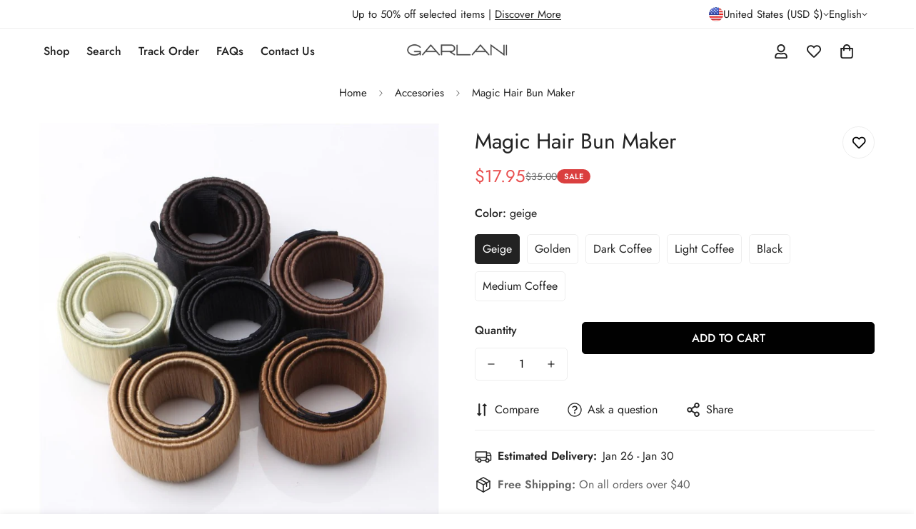

--- FILE ---
content_type: text/javascript
request_url: https://www.garlani.com/cdn/shop/t/3/assets/recently-viewed-products.js?v=82161532703326876511711324821
body_size: 268
content:
if(!customElements.get("m-recently-viewed")){class e extends HTMLElement{constructor(){super()}connectedCallback(){this.selectors={slideControls:".m-slider-controls",slideContainer:".m-mixed-layout__wrapper"},this.domNodes=queryDomNodes(this.selectors,this),this.enableSlider="true"===this.dataset.enableSlider,this.showPagination="true"===this.dataset.showPagination,this.showNavigation="true"===this.dataset.showNavigation,this.items=this.dataset.productsPerRow,this.mobileDisableSlider="true"===this.dataset.mobileDisableSlider,this.productsToshow=parseInt(this.dataset.productsToShow),this.init()}init(){fetch(this.dataset.url+this.getQueryString()).then((e=>e.text())).then((e=>{const t=document.createElement("div");t.innerHTML=e;const i=t.querySelector("m-recently-viewed");this.products=i.querySelectorAll(".m-product-card").length,this.products>0&&this.classList.remove("m:hidden"),i&&i.innerHTML.trim().length&&(this.innerHTML=i.innerHTML,this.initByScreenSize(),document.addEventListener("matchMobile",(()=>{this.initByScreenSize()})),document.addEventListener("unmatchMobile",(()=>{this.initByScreenSize()})),MinimogTheme.CompareProduct.setCompareButtonsState(),MinimogTheme.Wishlist.setWishlistButtonsState())})).catch((e=>{}))}initByScreenSize(){if(!this.enableSlider)return;const{slideContainer:e,slideControls:t}=queryDomNodes(this.selectors,this);MinimogTheme.config.mqlMobile&&this.mobileDisableSlider?(t&&t.classList.add("m:hidden"),e&&e.classList.remove("swiper-container"),this.swiper&&this.swiper.destroy(!1,!0)):(t&&t.classList.remove("m:hidden"),this.initSlider()),this.products<=parseInt(this.items)&&t&&t.classList.add("m:hidden")}initSlider(){const{slideContainer:e}=queryDomNodes(this.selectors,this),t=this.querySelector(".m-slider-controls"),i=t&&t.querySelector(".m-slider-controls__button-prev"),s=t&&t.querySelector(".m-slider-controls__button-next"),r=e.querySelector(".swiper-wrapper").childElementCount;e&&e.classList.add("swiper-container"),this.slider=new MinimogLibs.Swiper(e,{slidesPerView:2,showPagination:this.showPagination,showNavigation:this.showNavigation,loop:!(this.products<=parseInt(this.items)),pagination:!!this.showPagination&&{el:this.querySelector(".swiper-pagination"),clickable:!0},breakpoints:{768:{slidesPerView:parseInt(this.items)>=3?3:parseInt(this.items)},1024:{slidesPerView:parseInt(this.items)>=4?4:parseInt(this.items)},1280:{slidesPerView:parseInt(this.items)}},threshold:2,on:{init:()=>{setTimeout((()=>{const e=this.querySelector(".m-image")||this.querySelector(".m-placeholder-svg");if(e&&t){const r=e.clientHeight;t.style.setProperty("--offset-top",parseInt(r)/2+"px"),i&&i.classList.remove("m:hidden"),s&&s.classList.remove("m:hidden")}}),200)},breakpoint:(e,i)=>{if(t){const{slidesPerView:s}=i;r>s?(t.classList.remove("m:hidden"),e.allowTouchMove=!0):(t.classList.add("m:hidden"),e.allowTouchMove=!1)}}}}),this.slider&&this.showNavigation&&(i&&i.addEventListener("click",(()=>this.slider.slidePrev())),s&&s.addEventListener("click",(()=>this.slider.slideNext()))),this.swiper=e&&e.swiper}getQueryString(){const e=JSON.parse(window.localStorage.getItem("minimog-recently-viewed")||"[]");return this.dataset.productId&&e.includes(parseInt(this.dataset.productId))&&e.splice(e.indexOf(parseInt(this.dataset.productId)),1),e.map((e=>"id:"+e)).slice(0,this.productsToshow).join(" OR ")}}customElements.define("m-recently-viewed",e)}

--- FILE ---
content_type: text/javascript; charset=utf-8
request_url: https://www.garlani.com/products/magic-hair-bun-maker.js
body_size: 543
content:
{"id":116736819229,"title":"Magic Hair Bun Maker","handle":"magic-hair-bun-maker","description":"\u003ch4\u003e\n\u003cstrong\u003e\u003cspan color=\"#000000\" face=\"Lato, HelveticaNeue, Helvetica Neue, Helvetica, Arial, sans-serif\"\u003e\u003cimg src=\"\/\/cdn.shopify.com\/s\/files\/1\/2373\/3045\/files\/HTB1a3GaJpXXXXaCXFXXq6xXFXXXy_large.jpg?v=1506301843\" alt=\"\"\u003e\u003c\/span\u003e\u003c\/strong\u003e\u003cbr\u003e\n\u003c\/h4\u003e\n\u003cdiv\u003e\u003cstrong\u003e\u003cspan color=\"#000000\" face=\"Lato, HelveticaNeue, Helvetica Neue, Helvetica, Arial, sans-serif\"\u003e\u003c\/span\u003e\u003c\/strong\u003e\u003c\/div\u003e\n\u003cdiv\u003e\n\u003cstrong\u003e\u003cspan color=\"#000000\" face=\"Lato, HelveticaNeue, Helvetica Neue, Helvetica, Arial, sans-serif\"\u003e\u003c\/span\u003e\u003c\/strong\u003eWhy take so much time making the perfect hair bun when you can make one in just 3 seconds? \u003cbr\u003e\u003cbr\u003eThe Magic Hair Bun is lightweight and comfortable, perfect for an all-day hold! It is derived from natural sources and Keratin. The hair bun maker can also be used to add fullness and shape to other updos.\u003cbr\u003e\u003cbr\u003eSimply fold, wrap, and snap your way to innovative, fashion-forward hairstyles.\u003cbr\u003eThe bun is one of the most popular hairstyles and it is timeless.\u003c\/div\u003e\n\u003cul\u003e\n\u003cli\u003ePerfect for all-day hold.\u003c\/li\u003e\n\u003cli\u003eDerived from natural sources and Keratin\u003c\/li\u003e\n\u003cli\u003eAvailable in 5 colors to best match your hair color\u003c\/li\u003e\n\u003c\/ul\u003e\n\u003cp\u003e\u003cimg src=\"\/\/cdn.shopify.com\/s\/files\/1\/2373\/3045\/products\/product-image-76963358_large.jpg?v=1506301249\" alt=\"\"\u003e\u003c\/p\u003e\n\u003cp\u003e \u003c\/p\u003e","published_at":"2017-09-24T20:00:46-05:00","created_at":"2017-09-24T20:00:46-05:00","vendor":"Garlani Apparel","type":"hair","tags":["22122020","bun","hair"],"price":1795,"price_min":1795,"price_max":1795,"available":true,"price_varies":false,"compare_at_price":3500,"compare_at_price_min":3500,"compare_at_price_max":3500,"compare_at_price_varies":false,"variants":[{"id":1364019052573,"title":"geige","option1":"geige","option2":null,"option3":null,"sku":"548885-geige","requires_shipping":true,"taxable":false,"featured_image":{"id":482337882141,"product_id":116736819229,"position":3,"created_at":"2017-09-24T20:00:49-05:00","updated_at":"2017-10-14T23:18:50-05:00","alt":null,"width":500,"height":500,"src":"https:\/\/cdn.shopify.com\/s\/files\/1\/2373\/3045\/products\/product-image-203328989.jpg?v=1508041130","variant_ids":[1364019052573]},"available":true,"name":"Magic Hair Bun Maker - geige","public_title":"geige","options":["geige"],"price":1795,"weight":100,"compare_at_price":3500,"inventory_management":"shopify","barcode":null,"featured_media":{"alt":null,"id":634550452299,"position":3,"preview_image":{"aspect_ratio":1.0,"height":500,"width":500,"src":"https:\/\/cdn.shopify.com\/s\/files\/1\/2373\/3045\/products\/product-image-203328989.jpg?v=1508041130"}},"requires_selling_plan":false,"selling_plan_allocations":[]},{"id":1364019085341,"title":"golden","option1":"golden","option2":null,"option3":null,"sku":"548885-golden","requires_shipping":true,"taxable":false,"featured_image":{"id":482337849373,"product_id":116736819229,"position":2,"created_at":"2017-09-24T20:00:49-05:00","updated_at":"2017-10-14T23:18:50-05:00","alt":null,"width":500,"height":500,"src":"https:\/\/cdn.shopify.com\/s\/files\/1\/2373\/3045\/products\/product-image-203328992.jpg?v=1508041130","variant_ids":[1364019085341]},"available":true,"name":"Magic Hair Bun Maker - golden","public_title":"golden","options":["golden"],"price":1795,"weight":100,"compare_at_price":3500,"inventory_management":"shopify","barcode":null,"featured_media":{"alt":null,"id":634550419531,"position":2,"preview_image":{"aspect_ratio":1.0,"height":500,"width":500,"src":"https:\/\/cdn.shopify.com\/s\/files\/1\/2373\/3045\/products\/product-image-203328992.jpg?v=1508041130"}},"requires_selling_plan":false,"selling_plan_allocations":[]},{"id":1364019118109,"title":"dark coffee","option1":"dark coffee","option2":null,"option3":null,"sku":"548885-dark-coffee","requires_shipping":true,"taxable":false,"featured_image":{"id":482338504733,"product_id":116736819229,"position":7,"created_at":"2017-09-24T20:00:50-05:00","updated_at":"2017-10-14T23:18:50-05:00","alt":null,"width":500,"height":500,"src":"https:\/\/cdn.shopify.com\/s\/files\/1\/2373\/3045\/products\/product-image-203328996.jpg?v=1508041130","variant_ids":[1364019118109]},"available":true,"name":"Magic Hair Bun Maker - dark coffee","public_title":"dark coffee","options":["dark coffee"],"price":1795,"weight":100,"compare_at_price":3500,"inventory_management":"shopify","barcode":null,"featured_media":{"alt":null,"id":634550878283,"position":7,"preview_image":{"aspect_ratio":1.0,"height":500,"width":500,"src":"https:\/\/cdn.shopify.com\/s\/files\/1\/2373\/3045\/products\/product-image-203328996.jpg?v=1508041130"}},"requires_selling_plan":false,"selling_plan_allocations":[]},{"id":1364019150877,"title":"light coffee","option1":"light coffee","option2":null,"option3":null,"sku":"548885-light-coffee","requires_shipping":true,"taxable":false,"featured_image":{"id":482337947677,"product_id":116736819229,"position":5,"created_at":"2017-09-24T20:00:50-05:00","updated_at":"2017-10-14T23:18:50-05:00","alt":null,"width":500,"height":500,"src":"https:\/\/cdn.shopify.com\/s\/files\/1\/2373\/3045\/products\/product-image-203328999.jpg?v=1508041130","variant_ids":[1364019150877]},"available":true,"name":"Magic Hair Bun Maker - light coffee","public_title":"light coffee","options":["light coffee"],"price":1795,"weight":100,"compare_at_price":3500,"inventory_management":"shopify","barcode":null,"featured_media":{"alt":null,"id":634550517835,"position":5,"preview_image":{"aspect_ratio":1.0,"height":500,"width":500,"src":"https:\/\/cdn.shopify.com\/s\/files\/1\/2373\/3045\/products\/product-image-203328999.jpg?v=1508041130"}},"requires_selling_plan":false,"selling_plan_allocations":[]},{"id":1364019183645,"title":"black","option1":"black","option2":null,"option3":null,"sku":"548885-black","requires_shipping":true,"taxable":false,"featured_image":{"id":482337914909,"product_id":116736819229,"position":4,"created_at":"2017-09-24T20:00:50-05:00","updated_at":"2017-10-14T23:18:50-05:00","alt":null,"width":500,"height":500,"src":"https:\/\/cdn.shopify.com\/s\/files\/1\/2373\/3045\/products\/product-image-203329003.jpg?v=1508041130","variant_ids":[1364019183645]},"available":true,"name":"Magic Hair Bun Maker - black","public_title":"black","options":["black"],"price":1795,"weight":100,"compare_at_price":3500,"inventory_management":"shopify","barcode":null,"featured_media":{"alt":null,"id":634550485067,"position":4,"preview_image":{"aspect_ratio":1.0,"height":500,"width":500,"src":"https:\/\/cdn.shopify.com\/s\/files\/1\/2373\/3045\/products\/product-image-203329003.jpg?v=1508041130"}},"requires_selling_plan":false,"selling_plan_allocations":[]},{"id":1364019216413,"title":"medium coffee","option1":"medium coffee","option2":null,"option3":null,"sku":"548885-medium-coffee","requires_shipping":true,"taxable":false,"featured_image":{"id":482338471965,"product_id":116736819229,"position":6,"created_at":"2017-09-24T20:00:50-05:00","updated_at":"2017-10-14T23:18:50-05:00","alt":null,"width":500,"height":500,"src":"https:\/\/cdn.shopify.com\/s\/files\/1\/2373\/3045\/products\/product-image-203329006.jpg?v=1508041130","variant_ids":[1364019216413]},"available":true,"name":"Magic Hair Bun Maker - medium coffee","public_title":"medium coffee","options":["medium coffee"],"price":1795,"weight":100,"compare_at_price":3500,"inventory_management":"shopify","barcode":null,"featured_media":{"alt":null,"id":634550845515,"position":6,"preview_image":{"aspect_ratio":1.0,"height":500,"width":500,"src":"https:\/\/cdn.shopify.com\/s\/files\/1\/2373\/3045\/products\/product-image-203329006.jpg?v=1508041130"}},"requires_selling_plan":false,"selling_plan_allocations":[]}],"images":["\/\/cdn.shopify.com\/s\/files\/1\/2373\/3045\/products\/UTB8H8mIXMnJXKJkSaelq6xUzXXa9.jpg?v=1593377863","\/\/cdn.shopify.com\/s\/files\/1\/2373\/3045\/products\/product-image-203328992.jpg?v=1508041130","\/\/cdn.shopify.com\/s\/files\/1\/2373\/3045\/products\/product-image-203328989.jpg?v=1508041130","\/\/cdn.shopify.com\/s\/files\/1\/2373\/3045\/products\/product-image-203329003.jpg?v=1508041130","\/\/cdn.shopify.com\/s\/files\/1\/2373\/3045\/products\/product-image-203328999.jpg?v=1508041130","\/\/cdn.shopify.com\/s\/files\/1\/2373\/3045\/products\/product-image-203329006.jpg?v=1508041130","\/\/cdn.shopify.com\/s\/files\/1\/2373\/3045\/products\/product-image-203328996.jpg?v=1508041130"],"featured_image":"\/\/cdn.shopify.com\/s\/files\/1\/2373\/3045\/products\/UTB8H8mIXMnJXKJkSaelq6xUzXXa9.jpg?v=1593377863","options":[{"name":"Color","position":1,"values":["geige","golden","dark coffee","light coffee","black","medium coffee"]}],"url":"\/products\/magic-hair-bun-maker","media":[{"alt":null,"id":685726203979,"position":1,"preview_image":{"aspect_ratio":1.0,"height":800,"width":800,"src":"https:\/\/cdn.shopify.com\/s\/files\/1\/2373\/3045\/products\/UTB8H8mIXMnJXKJkSaelq6xUzXXa9.jpg?v=1593377863"},"aspect_ratio":1.0,"height":800,"media_type":"image","src":"https:\/\/cdn.shopify.com\/s\/files\/1\/2373\/3045\/products\/UTB8H8mIXMnJXKJkSaelq6xUzXXa9.jpg?v=1593377863","width":800},{"alt":null,"id":634550419531,"position":2,"preview_image":{"aspect_ratio":1.0,"height":500,"width":500,"src":"https:\/\/cdn.shopify.com\/s\/files\/1\/2373\/3045\/products\/product-image-203328992.jpg?v=1508041130"},"aspect_ratio":1.0,"height":500,"media_type":"image","src":"https:\/\/cdn.shopify.com\/s\/files\/1\/2373\/3045\/products\/product-image-203328992.jpg?v=1508041130","width":500},{"alt":null,"id":634550452299,"position":3,"preview_image":{"aspect_ratio":1.0,"height":500,"width":500,"src":"https:\/\/cdn.shopify.com\/s\/files\/1\/2373\/3045\/products\/product-image-203328989.jpg?v=1508041130"},"aspect_ratio":1.0,"height":500,"media_type":"image","src":"https:\/\/cdn.shopify.com\/s\/files\/1\/2373\/3045\/products\/product-image-203328989.jpg?v=1508041130","width":500},{"alt":null,"id":634550485067,"position":4,"preview_image":{"aspect_ratio":1.0,"height":500,"width":500,"src":"https:\/\/cdn.shopify.com\/s\/files\/1\/2373\/3045\/products\/product-image-203329003.jpg?v=1508041130"},"aspect_ratio":1.0,"height":500,"media_type":"image","src":"https:\/\/cdn.shopify.com\/s\/files\/1\/2373\/3045\/products\/product-image-203329003.jpg?v=1508041130","width":500},{"alt":null,"id":634550517835,"position":5,"preview_image":{"aspect_ratio":1.0,"height":500,"width":500,"src":"https:\/\/cdn.shopify.com\/s\/files\/1\/2373\/3045\/products\/product-image-203328999.jpg?v=1508041130"},"aspect_ratio":1.0,"height":500,"media_type":"image","src":"https:\/\/cdn.shopify.com\/s\/files\/1\/2373\/3045\/products\/product-image-203328999.jpg?v=1508041130","width":500},{"alt":null,"id":634550845515,"position":6,"preview_image":{"aspect_ratio":1.0,"height":500,"width":500,"src":"https:\/\/cdn.shopify.com\/s\/files\/1\/2373\/3045\/products\/product-image-203329006.jpg?v=1508041130"},"aspect_ratio":1.0,"height":500,"media_type":"image","src":"https:\/\/cdn.shopify.com\/s\/files\/1\/2373\/3045\/products\/product-image-203329006.jpg?v=1508041130","width":500},{"alt":null,"id":634550878283,"position":7,"preview_image":{"aspect_ratio":1.0,"height":500,"width":500,"src":"https:\/\/cdn.shopify.com\/s\/files\/1\/2373\/3045\/products\/product-image-203328996.jpg?v=1508041130"},"aspect_ratio":1.0,"height":500,"media_type":"image","src":"https:\/\/cdn.shopify.com\/s\/files\/1\/2373\/3045\/products\/product-image-203328996.jpg?v=1508041130","width":500}],"requires_selling_plan":false,"selling_plan_groups":[]}

--- FILE ---
content_type: text/javascript; charset=utf-8
request_url: https://www.garlani.com/products/magic-hair-bun-maker.js
body_size: 579
content:
{"id":116736819229,"title":"Magic Hair Bun Maker","handle":"magic-hair-bun-maker","description":"\u003ch4\u003e\n\u003cstrong\u003e\u003cspan color=\"#000000\" face=\"Lato, HelveticaNeue, Helvetica Neue, Helvetica, Arial, sans-serif\"\u003e\u003cimg src=\"\/\/cdn.shopify.com\/s\/files\/1\/2373\/3045\/files\/HTB1a3GaJpXXXXaCXFXXq6xXFXXXy_large.jpg?v=1506301843\" alt=\"\"\u003e\u003c\/span\u003e\u003c\/strong\u003e\u003cbr\u003e\n\u003c\/h4\u003e\n\u003cdiv\u003e\u003cstrong\u003e\u003cspan color=\"#000000\" face=\"Lato, HelveticaNeue, Helvetica Neue, Helvetica, Arial, sans-serif\"\u003e\u003c\/span\u003e\u003c\/strong\u003e\u003c\/div\u003e\n\u003cdiv\u003e\n\u003cstrong\u003e\u003cspan color=\"#000000\" face=\"Lato, HelveticaNeue, Helvetica Neue, Helvetica, Arial, sans-serif\"\u003e\u003c\/span\u003e\u003c\/strong\u003eWhy take so much time making the perfect hair bun when you can make one in just 3 seconds? \u003cbr\u003e\u003cbr\u003eThe Magic Hair Bun is lightweight and comfortable, perfect for an all-day hold! It is derived from natural sources and Keratin. The hair bun maker can also be used to add fullness and shape to other updos.\u003cbr\u003e\u003cbr\u003eSimply fold, wrap, and snap your way to innovative, fashion-forward hairstyles.\u003cbr\u003eThe bun is one of the most popular hairstyles and it is timeless.\u003c\/div\u003e\n\u003cul\u003e\n\u003cli\u003ePerfect for all-day hold.\u003c\/li\u003e\n\u003cli\u003eDerived from natural sources and Keratin\u003c\/li\u003e\n\u003cli\u003eAvailable in 5 colors to best match your hair color\u003c\/li\u003e\n\u003c\/ul\u003e\n\u003cp\u003e\u003cimg src=\"\/\/cdn.shopify.com\/s\/files\/1\/2373\/3045\/products\/product-image-76963358_large.jpg?v=1506301249\" alt=\"\"\u003e\u003c\/p\u003e\n\u003cp\u003e \u003c\/p\u003e","published_at":"2017-09-24T20:00:46-05:00","created_at":"2017-09-24T20:00:46-05:00","vendor":"Garlani Apparel","type":"hair","tags":["22122020","bun","hair"],"price":1795,"price_min":1795,"price_max":1795,"available":true,"price_varies":false,"compare_at_price":3500,"compare_at_price_min":3500,"compare_at_price_max":3500,"compare_at_price_varies":false,"variants":[{"id":1364019052573,"title":"geige","option1":"geige","option2":null,"option3":null,"sku":"548885-geige","requires_shipping":true,"taxable":false,"featured_image":{"id":482337882141,"product_id":116736819229,"position":3,"created_at":"2017-09-24T20:00:49-05:00","updated_at":"2017-10-14T23:18:50-05:00","alt":null,"width":500,"height":500,"src":"https:\/\/cdn.shopify.com\/s\/files\/1\/2373\/3045\/products\/product-image-203328989.jpg?v=1508041130","variant_ids":[1364019052573]},"available":true,"name":"Magic Hair Bun Maker - geige","public_title":"geige","options":["geige"],"price":1795,"weight":100,"compare_at_price":3500,"inventory_management":"shopify","barcode":null,"featured_media":{"alt":null,"id":634550452299,"position":3,"preview_image":{"aspect_ratio":1.0,"height":500,"width":500,"src":"https:\/\/cdn.shopify.com\/s\/files\/1\/2373\/3045\/products\/product-image-203328989.jpg?v=1508041130"}},"requires_selling_plan":false,"selling_plan_allocations":[]},{"id":1364019085341,"title":"golden","option1":"golden","option2":null,"option3":null,"sku":"548885-golden","requires_shipping":true,"taxable":false,"featured_image":{"id":482337849373,"product_id":116736819229,"position":2,"created_at":"2017-09-24T20:00:49-05:00","updated_at":"2017-10-14T23:18:50-05:00","alt":null,"width":500,"height":500,"src":"https:\/\/cdn.shopify.com\/s\/files\/1\/2373\/3045\/products\/product-image-203328992.jpg?v=1508041130","variant_ids":[1364019085341]},"available":true,"name":"Magic Hair Bun Maker - golden","public_title":"golden","options":["golden"],"price":1795,"weight":100,"compare_at_price":3500,"inventory_management":"shopify","barcode":null,"featured_media":{"alt":null,"id":634550419531,"position":2,"preview_image":{"aspect_ratio":1.0,"height":500,"width":500,"src":"https:\/\/cdn.shopify.com\/s\/files\/1\/2373\/3045\/products\/product-image-203328992.jpg?v=1508041130"}},"requires_selling_plan":false,"selling_plan_allocations":[]},{"id":1364019118109,"title":"dark coffee","option1":"dark coffee","option2":null,"option3":null,"sku":"548885-dark-coffee","requires_shipping":true,"taxable":false,"featured_image":{"id":482338504733,"product_id":116736819229,"position":7,"created_at":"2017-09-24T20:00:50-05:00","updated_at":"2017-10-14T23:18:50-05:00","alt":null,"width":500,"height":500,"src":"https:\/\/cdn.shopify.com\/s\/files\/1\/2373\/3045\/products\/product-image-203328996.jpg?v=1508041130","variant_ids":[1364019118109]},"available":true,"name":"Magic Hair Bun Maker - dark coffee","public_title":"dark coffee","options":["dark coffee"],"price":1795,"weight":100,"compare_at_price":3500,"inventory_management":"shopify","barcode":null,"featured_media":{"alt":null,"id":634550878283,"position":7,"preview_image":{"aspect_ratio":1.0,"height":500,"width":500,"src":"https:\/\/cdn.shopify.com\/s\/files\/1\/2373\/3045\/products\/product-image-203328996.jpg?v=1508041130"}},"requires_selling_plan":false,"selling_plan_allocations":[]},{"id":1364019150877,"title":"light coffee","option1":"light coffee","option2":null,"option3":null,"sku":"548885-light-coffee","requires_shipping":true,"taxable":false,"featured_image":{"id":482337947677,"product_id":116736819229,"position":5,"created_at":"2017-09-24T20:00:50-05:00","updated_at":"2017-10-14T23:18:50-05:00","alt":null,"width":500,"height":500,"src":"https:\/\/cdn.shopify.com\/s\/files\/1\/2373\/3045\/products\/product-image-203328999.jpg?v=1508041130","variant_ids":[1364019150877]},"available":true,"name":"Magic Hair Bun Maker - light coffee","public_title":"light coffee","options":["light coffee"],"price":1795,"weight":100,"compare_at_price":3500,"inventory_management":"shopify","barcode":null,"featured_media":{"alt":null,"id":634550517835,"position":5,"preview_image":{"aspect_ratio":1.0,"height":500,"width":500,"src":"https:\/\/cdn.shopify.com\/s\/files\/1\/2373\/3045\/products\/product-image-203328999.jpg?v=1508041130"}},"requires_selling_plan":false,"selling_plan_allocations":[]},{"id":1364019183645,"title":"black","option1":"black","option2":null,"option3":null,"sku":"548885-black","requires_shipping":true,"taxable":false,"featured_image":{"id":482337914909,"product_id":116736819229,"position":4,"created_at":"2017-09-24T20:00:50-05:00","updated_at":"2017-10-14T23:18:50-05:00","alt":null,"width":500,"height":500,"src":"https:\/\/cdn.shopify.com\/s\/files\/1\/2373\/3045\/products\/product-image-203329003.jpg?v=1508041130","variant_ids":[1364019183645]},"available":true,"name":"Magic Hair Bun Maker - black","public_title":"black","options":["black"],"price":1795,"weight":100,"compare_at_price":3500,"inventory_management":"shopify","barcode":null,"featured_media":{"alt":null,"id":634550485067,"position":4,"preview_image":{"aspect_ratio":1.0,"height":500,"width":500,"src":"https:\/\/cdn.shopify.com\/s\/files\/1\/2373\/3045\/products\/product-image-203329003.jpg?v=1508041130"}},"requires_selling_plan":false,"selling_plan_allocations":[]},{"id":1364019216413,"title":"medium coffee","option1":"medium coffee","option2":null,"option3":null,"sku":"548885-medium-coffee","requires_shipping":true,"taxable":false,"featured_image":{"id":482338471965,"product_id":116736819229,"position":6,"created_at":"2017-09-24T20:00:50-05:00","updated_at":"2017-10-14T23:18:50-05:00","alt":null,"width":500,"height":500,"src":"https:\/\/cdn.shopify.com\/s\/files\/1\/2373\/3045\/products\/product-image-203329006.jpg?v=1508041130","variant_ids":[1364019216413]},"available":true,"name":"Magic Hair Bun Maker - medium coffee","public_title":"medium coffee","options":["medium coffee"],"price":1795,"weight":100,"compare_at_price":3500,"inventory_management":"shopify","barcode":null,"featured_media":{"alt":null,"id":634550845515,"position":6,"preview_image":{"aspect_ratio":1.0,"height":500,"width":500,"src":"https:\/\/cdn.shopify.com\/s\/files\/1\/2373\/3045\/products\/product-image-203329006.jpg?v=1508041130"}},"requires_selling_plan":false,"selling_plan_allocations":[]}],"images":["\/\/cdn.shopify.com\/s\/files\/1\/2373\/3045\/products\/UTB8H8mIXMnJXKJkSaelq6xUzXXa9.jpg?v=1593377863","\/\/cdn.shopify.com\/s\/files\/1\/2373\/3045\/products\/product-image-203328992.jpg?v=1508041130","\/\/cdn.shopify.com\/s\/files\/1\/2373\/3045\/products\/product-image-203328989.jpg?v=1508041130","\/\/cdn.shopify.com\/s\/files\/1\/2373\/3045\/products\/product-image-203329003.jpg?v=1508041130","\/\/cdn.shopify.com\/s\/files\/1\/2373\/3045\/products\/product-image-203328999.jpg?v=1508041130","\/\/cdn.shopify.com\/s\/files\/1\/2373\/3045\/products\/product-image-203329006.jpg?v=1508041130","\/\/cdn.shopify.com\/s\/files\/1\/2373\/3045\/products\/product-image-203328996.jpg?v=1508041130"],"featured_image":"\/\/cdn.shopify.com\/s\/files\/1\/2373\/3045\/products\/UTB8H8mIXMnJXKJkSaelq6xUzXXa9.jpg?v=1593377863","options":[{"name":"Color","position":1,"values":["geige","golden","dark coffee","light coffee","black","medium coffee"]}],"url":"\/products\/magic-hair-bun-maker","media":[{"alt":null,"id":685726203979,"position":1,"preview_image":{"aspect_ratio":1.0,"height":800,"width":800,"src":"https:\/\/cdn.shopify.com\/s\/files\/1\/2373\/3045\/products\/UTB8H8mIXMnJXKJkSaelq6xUzXXa9.jpg?v=1593377863"},"aspect_ratio":1.0,"height":800,"media_type":"image","src":"https:\/\/cdn.shopify.com\/s\/files\/1\/2373\/3045\/products\/UTB8H8mIXMnJXKJkSaelq6xUzXXa9.jpg?v=1593377863","width":800},{"alt":null,"id":634550419531,"position":2,"preview_image":{"aspect_ratio":1.0,"height":500,"width":500,"src":"https:\/\/cdn.shopify.com\/s\/files\/1\/2373\/3045\/products\/product-image-203328992.jpg?v=1508041130"},"aspect_ratio":1.0,"height":500,"media_type":"image","src":"https:\/\/cdn.shopify.com\/s\/files\/1\/2373\/3045\/products\/product-image-203328992.jpg?v=1508041130","width":500},{"alt":null,"id":634550452299,"position":3,"preview_image":{"aspect_ratio":1.0,"height":500,"width":500,"src":"https:\/\/cdn.shopify.com\/s\/files\/1\/2373\/3045\/products\/product-image-203328989.jpg?v=1508041130"},"aspect_ratio":1.0,"height":500,"media_type":"image","src":"https:\/\/cdn.shopify.com\/s\/files\/1\/2373\/3045\/products\/product-image-203328989.jpg?v=1508041130","width":500},{"alt":null,"id":634550485067,"position":4,"preview_image":{"aspect_ratio":1.0,"height":500,"width":500,"src":"https:\/\/cdn.shopify.com\/s\/files\/1\/2373\/3045\/products\/product-image-203329003.jpg?v=1508041130"},"aspect_ratio":1.0,"height":500,"media_type":"image","src":"https:\/\/cdn.shopify.com\/s\/files\/1\/2373\/3045\/products\/product-image-203329003.jpg?v=1508041130","width":500},{"alt":null,"id":634550517835,"position":5,"preview_image":{"aspect_ratio":1.0,"height":500,"width":500,"src":"https:\/\/cdn.shopify.com\/s\/files\/1\/2373\/3045\/products\/product-image-203328999.jpg?v=1508041130"},"aspect_ratio":1.0,"height":500,"media_type":"image","src":"https:\/\/cdn.shopify.com\/s\/files\/1\/2373\/3045\/products\/product-image-203328999.jpg?v=1508041130","width":500},{"alt":null,"id":634550845515,"position":6,"preview_image":{"aspect_ratio":1.0,"height":500,"width":500,"src":"https:\/\/cdn.shopify.com\/s\/files\/1\/2373\/3045\/products\/product-image-203329006.jpg?v=1508041130"},"aspect_ratio":1.0,"height":500,"media_type":"image","src":"https:\/\/cdn.shopify.com\/s\/files\/1\/2373\/3045\/products\/product-image-203329006.jpg?v=1508041130","width":500},{"alt":null,"id":634550878283,"position":7,"preview_image":{"aspect_ratio":1.0,"height":500,"width":500,"src":"https:\/\/cdn.shopify.com\/s\/files\/1\/2373\/3045\/products\/product-image-203328996.jpg?v=1508041130"},"aspect_ratio":1.0,"height":500,"media_type":"image","src":"https:\/\/cdn.shopify.com\/s\/files\/1\/2373\/3045\/products\/product-image-203328996.jpg?v=1508041130","width":500}],"requires_selling_plan":false,"selling_plan_groups":[]}

--- FILE ---
content_type: text/javascript; charset=utf-8
request_url: https://www.garlani.com/products/magic-hair-bun-maker.js
body_size: 1237
content:
{"id":116736819229,"title":"Magic Hair Bun Maker","handle":"magic-hair-bun-maker","description":"\u003ch4\u003e\n\u003cstrong\u003e\u003cspan color=\"#000000\" face=\"Lato, HelveticaNeue, Helvetica Neue, Helvetica, Arial, sans-serif\"\u003e\u003cimg src=\"\/\/cdn.shopify.com\/s\/files\/1\/2373\/3045\/files\/HTB1a3GaJpXXXXaCXFXXq6xXFXXXy_large.jpg?v=1506301843\" alt=\"\"\u003e\u003c\/span\u003e\u003c\/strong\u003e\u003cbr\u003e\n\u003c\/h4\u003e\n\u003cdiv\u003e\u003cstrong\u003e\u003cspan color=\"#000000\" face=\"Lato, HelveticaNeue, Helvetica Neue, Helvetica, Arial, sans-serif\"\u003e\u003c\/span\u003e\u003c\/strong\u003e\u003c\/div\u003e\n\u003cdiv\u003e\n\u003cstrong\u003e\u003cspan color=\"#000000\" face=\"Lato, HelveticaNeue, Helvetica Neue, Helvetica, Arial, sans-serif\"\u003e\u003c\/span\u003e\u003c\/strong\u003eWhy take so much time making the perfect hair bun when you can make one in just 3 seconds? \u003cbr\u003e\u003cbr\u003eThe Magic Hair Bun is lightweight and comfortable, perfect for an all-day hold! It is derived from natural sources and Keratin. The hair bun maker can also be used to add fullness and shape to other updos.\u003cbr\u003e\u003cbr\u003eSimply fold, wrap, and snap your way to innovative, fashion-forward hairstyles.\u003cbr\u003eThe bun is one of the most popular hairstyles and it is timeless.\u003c\/div\u003e\n\u003cul\u003e\n\u003cli\u003ePerfect for all-day hold.\u003c\/li\u003e\n\u003cli\u003eDerived from natural sources and Keratin\u003c\/li\u003e\n\u003cli\u003eAvailable in 5 colors to best match your hair color\u003c\/li\u003e\n\u003c\/ul\u003e\n\u003cp\u003e\u003cimg src=\"\/\/cdn.shopify.com\/s\/files\/1\/2373\/3045\/products\/product-image-76963358_large.jpg?v=1506301249\" alt=\"\"\u003e\u003c\/p\u003e\n\u003cp\u003e \u003c\/p\u003e","published_at":"2017-09-24T20:00:46-05:00","created_at":"2017-09-24T20:00:46-05:00","vendor":"Garlani Apparel","type":"hair","tags":["22122020","bun","hair"],"price":1795,"price_min":1795,"price_max":1795,"available":true,"price_varies":false,"compare_at_price":3500,"compare_at_price_min":3500,"compare_at_price_max":3500,"compare_at_price_varies":false,"variants":[{"id":1364019052573,"title":"geige","option1":"geige","option2":null,"option3":null,"sku":"548885-geige","requires_shipping":true,"taxable":false,"featured_image":{"id":482337882141,"product_id":116736819229,"position":3,"created_at":"2017-09-24T20:00:49-05:00","updated_at":"2017-10-14T23:18:50-05:00","alt":null,"width":500,"height":500,"src":"https:\/\/cdn.shopify.com\/s\/files\/1\/2373\/3045\/products\/product-image-203328989.jpg?v=1508041130","variant_ids":[1364019052573]},"available":true,"name":"Magic Hair Bun Maker - geige","public_title":"geige","options":["geige"],"price":1795,"weight":100,"compare_at_price":3500,"inventory_management":"shopify","barcode":null,"featured_media":{"alt":null,"id":634550452299,"position":3,"preview_image":{"aspect_ratio":1.0,"height":500,"width":500,"src":"https:\/\/cdn.shopify.com\/s\/files\/1\/2373\/3045\/products\/product-image-203328989.jpg?v=1508041130"}},"requires_selling_plan":false,"selling_plan_allocations":[]},{"id":1364019085341,"title":"golden","option1":"golden","option2":null,"option3":null,"sku":"548885-golden","requires_shipping":true,"taxable":false,"featured_image":{"id":482337849373,"product_id":116736819229,"position":2,"created_at":"2017-09-24T20:00:49-05:00","updated_at":"2017-10-14T23:18:50-05:00","alt":null,"width":500,"height":500,"src":"https:\/\/cdn.shopify.com\/s\/files\/1\/2373\/3045\/products\/product-image-203328992.jpg?v=1508041130","variant_ids":[1364019085341]},"available":true,"name":"Magic Hair Bun Maker - golden","public_title":"golden","options":["golden"],"price":1795,"weight":100,"compare_at_price":3500,"inventory_management":"shopify","barcode":null,"featured_media":{"alt":null,"id":634550419531,"position":2,"preview_image":{"aspect_ratio":1.0,"height":500,"width":500,"src":"https:\/\/cdn.shopify.com\/s\/files\/1\/2373\/3045\/products\/product-image-203328992.jpg?v=1508041130"}},"requires_selling_plan":false,"selling_plan_allocations":[]},{"id":1364019118109,"title":"dark coffee","option1":"dark coffee","option2":null,"option3":null,"sku":"548885-dark-coffee","requires_shipping":true,"taxable":false,"featured_image":{"id":482338504733,"product_id":116736819229,"position":7,"created_at":"2017-09-24T20:00:50-05:00","updated_at":"2017-10-14T23:18:50-05:00","alt":null,"width":500,"height":500,"src":"https:\/\/cdn.shopify.com\/s\/files\/1\/2373\/3045\/products\/product-image-203328996.jpg?v=1508041130","variant_ids":[1364019118109]},"available":true,"name":"Magic Hair Bun Maker - dark coffee","public_title":"dark coffee","options":["dark coffee"],"price":1795,"weight":100,"compare_at_price":3500,"inventory_management":"shopify","barcode":null,"featured_media":{"alt":null,"id":634550878283,"position":7,"preview_image":{"aspect_ratio":1.0,"height":500,"width":500,"src":"https:\/\/cdn.shopify.com\/s\/files\/1\/2373\/3045\/products\/product-image-203328996.jpg?v=1508041130"}},"requires_selling_plan":false,"selling_plan_allocations":[]},{"id":1364019150877,"title":"light coffee","option1":"light coffee","option2":null,"option3":null,"sku":"548885-light-coffee","requires_shipping":true,"taxable":false,"featured_image":{"id":482337947677,"product_id":116736819229,"position":5,"created_at":"2017-09-24T20:00:50-05:00","updated_at":"2017-10-14T23:18:50-05:00","alt":null,"width":500,"height":500,"src":"https:\/\/cdn.shopify.com\/s\/files\/1\/2373\/3045\/products\/product-image-203328999.jpg?v=1508041130","variant_ids":[1364019150877]},"available":true,"name":"Magic Hair Bun Maker - light coffee","public_title":"light coffee","options":["light coffee"],"price":1795,"weight":100,"compare_at_price":3500,"inventory_management":"shopify","barcode":null,"featured_media":{"alt":null,"id":634550517835,"position":5,"preview_image":{"aspect_ratio":1.0,"height":500,"width":500,"src":"https:\/\/cdn.shopify.com\/s\/files\/1\/2373\/3045\/products\/product-image-203328999.jpg?v=1508041130"}},"requires_selling_plan":false,"selling_plan_allocations":[]},{"id":1364019183645,"title":"black","option1":"black","option2":null,"option3":null,"sku":"548885-black","requires_shipping":true,"taxable":false,"featured_image":{"id":482337914909,"product_id":116736819229,"position":4,"created_at":"2017-09-24T20:00:50-05:00","updated_at":"2017-10-14T23:18:50-05:00","alt":null,"width":500,"height":500,"src":"https:\/\/cdn.shopify.com\/s\/files\/1\/2373\/3045\/products\/product-image-203329003.jpg?v=1508041130","variant_ids":[1364019183645]},"available":true,"name":"Magic Hair Bun Maker - black","public_title":"black","options":["black"],"price":1795,"weight":100,"compare_at_price":3500,"inventory_management":"shopify","barcode":null,"featured_media":{"alt":null,"id":634550485067,"position":4,"preview_image":{"aspect_ratio":1.0,"height":500,"width":500,"src":"https:\/\/cdn.shopify.com\/s\/files\/1\/2373\/3045\/products\/product-image-203329003.jpg?v=1508041130"}},"requires_selling_plan":false,"selling_plan_allocations":[]},{"id":1364019216413,"title":"medium coffee","option1":"medium coffee","option2":null,"option3":null,"sku":"548885-medium-coffee","requires_shipping":true,"taxable":false,"featured_image":{"id":482338471965,"product_id":116736819229,"position":6,"created_at":"2017-09-24T20:00:50-05:00","updated_at":"2017-10-14T23:18:50-05:00","alt":null,"width":500,"height":500,"src":"https:\/\/cdn.shopify.com\/s\/files\/1\/2373\/3045\/products\/product-image-203329006.jpg?v=1508041130","variant_ids":[1364019216413]},"available":true,"name":"Magic Hair Bun Maker - medium coffee","public_title":"medium coffee","options":["medium coffee"],"price":1795,"weight":100,"compare_at_price":3500,"inventory_management":"shopify","barcode":null,"featured_media":{"alt":null,"id":634550845515,"position":6,"preview_image":{"aspect_ratio":1.0,"height":500,"width":500,"src":"https:\/\/cdn.shopify.com\/s\/files\/1\/2373\/3045\/products\/product-image-203329006.jpg?v=1508041130"}},"requires_selling_plan":false,"selling_plan_allocations":[]}],"images":["\/\/cdn.shopify.com\/s\/files\/1\/2373\/3045\/products\/UTB8H8mIXMnJXKJkSaelq6xUzXXa9.jpg?v=1593377863","\/\/cdn.shopify.com\/s\/files\/1\/2373\/3045\/products\/product-image-203328992.jpg?v=1508041130","\/\/cdn.shopify.com\/s\/files\/1\/2373\/3045\/products\/product-image-203328989.jpg?v=1508041130","\/\/cdn.shopify.com\/s\/files\/1\/2373\/3045\/products\/product-image-203329003.jpg?v=1508041130","\/\/cdn.shopify.com\/s\/files\/1\/2373\/3045\/products\/product-image-203328999.jpg?v=1508041130","\/\/cdn.shopify.com\/s\/files\/1\/2373\/3045\/products\/product-image-203329006.jpg?v=1508041130","\/\/cdn.shopify.com\/s\/files\/1\/2373\/3045\/products\/product-image-203328996.jpg?v=1508041130"],"featured_image":"\/\/cdn.shopify.com\/s\/files\/1\/2373\/3045\/products\/UTB8H8mIXMnJXKJkSaelq6xUzXXa9.jpg?v=1593377863","options":[{"name":"Color","position":1,"values":["geige","golden","dark coffee","light coffee","black","medium coffee"]}],"url":"\/products\/magic-hair-bun-maker","media":[{"alt":null,"id":685726203979,"position":1,"preview_image":{"aspect_ratio":1.0,"height":800,"width":800,"src":"https:\/\/cdn.shopify.com\/s\/files\/1\/2373\/3045\/products\/UTB8H8mIXMnJXKJkSaelq6xUzXXa9.jpg?v=1593377863"},"aspect_ratio":1.0,"height":800,"media_type":"image","src":"https:\/\/cdn.shopify.com\/s\/files\/1\/2373\/3045\/products\/UTB8H8mIXMnJXKJkSaelq6xUzXXa9.jpg?v=1593377863","width":800},{"alt":null,"id":634550419531,"position":2,"preview_image":{"aspect_ratio":1.0,"height":500,"width":500,"src":"https:\/\/cdn.shopify.com\/s\/files\/1\/2373\/3045\/products\/product-image-203328992.jpg?v=1508041130"},"aspect_ratio":1.0,"height":500,"media_type":"image","src":"https:\/\/cdn.shopify.com\/s\/files\/1\/2373\/3045\/products\/product-image-203328992.jpg?v=1508041130","width":500},{"alt":null,"id":634550452299,"position":3,"preview_image":{"aspect_ratio":1.0,"height":500,"width":500,"src":"https:\/\/cdn.shopify.com\/s\/files\/1\/2373\/3045\/products\/product-image-203328989.jpg?v=1508041130"},"aspect_ratio":1.0,"height":500,"media_type":"image","src":"https:\/\/cdn.shopify.com\/s\/files\/1\/2373\/3045\/products\/product-image-203328989.jpg?v=1508041130","width":500},{"alt":null,"id":634550485067,"position":4,"preview_image":{"aspect_ratio":1.0,"height":500,"width":500,"src":"https:\/\/cdn.shopify.com\/s\/files\/1\/2373\/3045\/products\/product-image-203329003.jpg?v=1508041130"},"aspect_ratio":1.0,"height":500,"media_type":"image","src":"https:\/\/cdn.shopify.com\/s\/files\/1\/2373\/3045\/products\/product-image-203329003.jpg?v=1508041130","width":500},{"alt":null,"id":634550517835,"position":5,"preview_image":{"aspect_ratio":1.0,"height":500,"width":500,"src":"https:\/\/cdn.shopify.com\/s\/files\/1\/2373\/3045\/products\/product-image-203328999.jpg?v=1508041130"},"aspect_ratio":1.0,"height":500,"media_type":"image","src":"https:\/\/cdn.shopify.com\/s\/files\/1\/2373\/3045\/products\/product-image-203328999.jpg?v=1508041130","width":500},{"alt":null,"id":634550845515,"position":6,"preview_image":{"aspect_ratio":1.0,"height":500,"width":500,"src":"https:\/\/cdn.shopify.com\/s\/files\/1\/2373\/3045\/products\/product-image-203329006.jpg?v=1508041130"},"aspect_ratio":1.0,"height":500,"media_type":"image","src":"https:\/\/cdn.shopify.com\/s\/files\/1\/2373\/3045\/products\/product-image-203329006.jpg?v=1508041130","width":500},{"alt":null,"id":634550878283,"position":7,"preview_image":{"aspect_ratio":1.0,"height":500,"width":500,"src":"https:\/\/cdn.shopify.com\/s\/files\/1\/2373\/3045\/products\/product-image-203328996.jpg?v=1508041130"},"aspect_ratio":1.0,"height":500,"media_type":"image","src":"https:\/\/cdn.shopify.com\/s\/files\/1\/2373\/3045\/products\/product-image-203328996.jpg?v=1508041130","width":500}],"requires_selling_plan":false,"selling_plan_groups":[]}